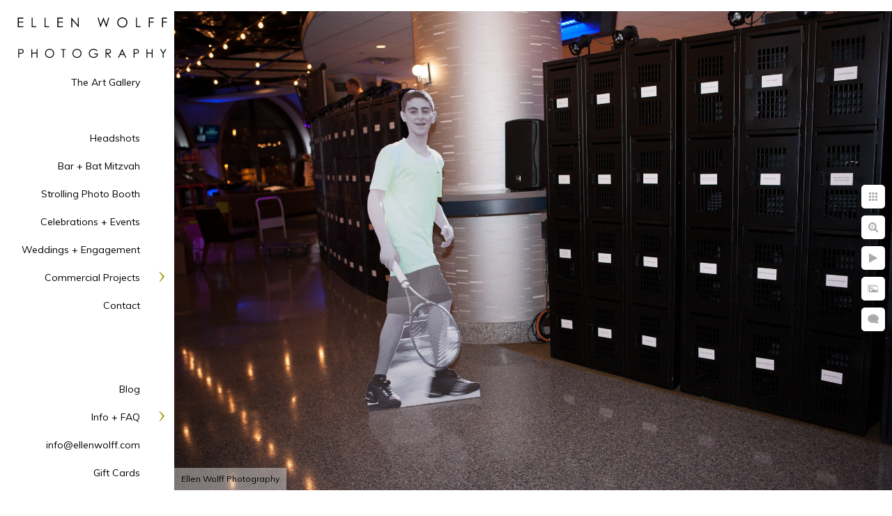

--- FILE ---
content_type: text/html; charset=utf-8
request_url: https://www.ellenwolff.com/citi-field-bar-mitzvah-photographer-3
body_size: 8295
content:
<!DOCTYPE html><!-- site by Good Gallery, www.goodgallery.com --><html class="no-js GalleryPage"><head><title>Citi Field Bar Mitzvah photographer - Ellen Wolff Photography</title><link rel=dns-prefetch href=//cdn.goodgallery.com><link rel=dns-prefetch href=//www.google-analytics.com><link rel="shortcut icon" href=//cdn.goodgallery.com/274bb1d3-b411-4b2a-bf11-30e8078d1335/logo/1x5fakxs/24cxqqg3gol.ico><meta name=robots content=noarchive><link rel=canonical href=https://www.ellenwolffphotography.com/citi-field-bar-mitzvah-photographer-3><style>.YB:before{content:attr(data-c);display:block;height:150em}</style><link rel=stylesheet media=print onload="if(media!='all')media='all'" href=//cdn.goodgallery.com/274bb1d3-b411-4b2a-bf11-30e8078d1335/d/Desktop-uEj-A4PgECgtngIM1xX04w-2-J9aBSnRAuSxHPM82o9JM1A.css><script src=//cdn.goodgallery.com/274bb1d3-b411-4b2a-bf11-30e8078d1335/p/bundle-2teHGVEHG23F7yH4EM4Vng-20250629021656.js></script><script src=//cdn.goodgallery.com/274bb1d3-b411-4b2a-bf11-30e8078d1335/d/PageData-374y1qs8-f81230a1-75a5-4931-892b-515e5d563cf7-J9aBSnRAuSxHPM82o9JM1A-2.js></script><!--[if lt IE 9]><script src=/admin/Scripts/jQuery.XDomainRequest.js></script><![endif]--><meta property=og:url content=https://www.ellenwolffphotography.com/citi-field-bar-mitzvah-photographer-3><meta property=og:type content=website><meta property=og:site_name content="Ellen Wolff Photography"><meta property=og:image content=https://cdn.goodgallery.com/274bb1d3-b411-4b2a-bf11-30e8078d1335/r/1024/1x24wk9a/citi-field-bar-mitzvah-photographer-3.jpg><meta property=og:title content="Citi Field Bar Mitzvah photographer - Ellen Wolff Photography"><meta property=og:description><script type=application/ld+json>{ "@context": "https://schema.org", "@type": "Organization", "url": "https://www.ellenwolffphotography.com", "logo": "https://logocdn.goodgallery.com/274bb1d3-b411-4b2a-bf11-30e8078d1335/430x0/1x5fakxs/szlmdb1uwqu.png" }</script><script type=application/ld+json>{ "@context": "http://schema.org", "@type": "BreadcrumbList", "itemListElement": [ { "@type": "ListItem", "position": "1", "item": { "@id": "https://www.ellenwolff.com/", "name": "Home" } } ] }</script><script async src="https://www.googletagmanager.com/gtag/js?id=G-ZBXPDWKPR9"></script><script>window.dataLayer=window.dataLayer||[];function gtag(){dataLayer.push(arguments);}
gtag('js',new Date());gtag('config','G-ZBXPDWKPR9');</script><script>!function(f,b,e,v,n,t,s)
{if(f.fbq)return;n=f.fbq=function(){n.callMethod?n.callMethod.apply(n,arguments):n.queue.push(arguments)};if(!f._fbq)f._fbq=n;n.push=n;n.loaded=!0;n.version='2.0';n.queue=[];t=b.createElement(e);t.async=!0;t.src=v;s=b.getElementsByTagName(e)[0];s.parentNode.insertBefore(t,s)}(window,document,'script','https://connect.facebook.net/en_US/fbevents.js');fbq('init','909208852748466');fbq('track','PageView');</script><noscript><img height=1 width=1 style=display:none src="https://www.facebook.com/tr?id=909208852748466&amp;ev=PageView&amp;noscript=1"></noscript><meta name=google-site-verification content=FXonDEhmcJidtOlUonYcGw96AdlrxR8GFuWScCmV6hE><meta name=google-site-verification content=FXonDEhmcJidtOlUonYcGw96AdlrxR8GFuWScCmV6hE><meta name=google-site-verification content=FXonDEhmcJidtOlUonYcGw96AdlrxR8GFuWScCmV6hE><meta name=msvalidate.01 content=891C8149615D0BB45001302B369C024C><style data-id=inline>html.js,html.js body{margin:0;padding:0}.elementContainer img{width:100%}ul.GalleryUIMenu{list-style:none;margin:0;padding:0}ul.GalleryUIMenu a{text-decoration:none}ul.GalleryUIMenu li{position:relative;white-space:nowrap}.GalleryUISiteNavigation{background-color:rgba(255,255,255,1);width:250px}.GalleryUIMenuTopLevel .GalleryUIMenu{display:inline-block}ul.GalleryUIMenu li,div.GalleryUIMenuSubMenuDiv li{text-transform:none}.GalleryUIMenuTopLevel .GalleryUIMenu > li{padding:10px 25px 10px 27px;border:0 solid #FFFFFF;border-left-width:0;border-top-width:0;white-space:normal;text-align:right}.GalleryUIMenu > li{color:#000000;background-color:rgba(255,255,255,1);font-size:14px;;position:relative}.GalleryUIMenu > li > a{color:#000000}.GalleryUIMenu > li.Active > a{color:#999900}.GalleryUIMenu > li.Active{color:#999900;background-color:rgba(255,255,255,1)}span.SubMenuArrow,span.SubMenuArrowLeft,span.SubMenuArrowRight,span.SubMenuArrowUp,span.SubMenuArrowDown{display:block;position:absolute;top:50%;right:10px;margin-top:-8px;height:16px;width:16px;background-color:transparent}span.SubMenuArrowSizing{display:inline-block;width:26px;height:16px;opacity:0;margin-right:-2px}.GalleryUISiteNavigation{position:fixed;top:0;left:0}.GalleryUIMenuTopLevel .GalleryUIMenu{width:250px}.GalleryUISiteNavigation{height:100%}html{font-family:'Muli',sans-serif}html:not(.wf-active){font-family:sans-serif}.GalleryUIMenu,.GalleryUIMenu a{font-family:'Muli',sans-serif}html:not(.wf-active) .GalleryUIMenu,html:not(.wf-active) .GalleryUIMenu a{font-family:sans-serif}.PageTemplateText,.CaptionContainer,.PageInformationArea,.GGTextContent{font-family:'Muli',sans-serif}html:not(.wf-active) .PageTemplateText,html:not(.wf-active) .CaptionContainer,html:not(.wf-active) .PageInformationArea,html:not(.wf-active) .GGTextContent{font-family:sans-serif}h1,h2,h3,h4,h5,h6{font-family:'Muli',sans-serif;font-weight:700}html:not(.wf-active) h1,html:not(.wf-active) h2,html:not(.wf-active) h3,html:not(.wf-active) h4,html:not(.wf-active) h5,html:not(.wf-active) h6{font-family:sans-serif}.GalleryUIContainer .NameMark{font-family:'Muli',sans-serif}html:not(.wf-active) .GalleryUIContainer .NameMark{font-family:sans-serif}.GalleryMenuContent .GGMenuPageHeading{font-family:'Muli',sans-serif}html:not(.wf-active) .GalleryMenuContent .GGMenuPageHeading{font-family:sans-serif}.GMLabel{font-family:'Muli',sans-serif}html:not(.wf-active) .GMLabel{font-family:sans-serif}.GMTagline{font-family:'Muli',sans-serif}html:not(.wf-active) .GMTagline{font-family:sans-serif}div.GGForm label.SectionHeading{font-family:'Muli',sans-serif}html:not(.wf-active) div.GGForm label.SectionHeading{font-family:sans-serif}.GGHamburgerMenuLabel{font-family:'Muli',sans-serif}html:not(.wf-active) .GGHamburgerMenuLabel{font-family:sans-serif}h2{font-family:'Muli',sans-serif;font-weight:700}html:not(.wf-active) h2{font-family:sans-serif}h3{font-family:'Muli',sans-serif;font-weight:700}html:not(.wf-active) h3{font-family:sans-serif}h4{font-family:'Muli',sans-serif;font-weight:700}html:not(.wf-active) h4{font-family:sans-serif}h5{font-family:'Muli',sans-serif;font-weight:700}html:not(.wf-active) h5{font-family:sans-serif}h6{font-family:'Muli',sans-serif;font-weight:700}html:not(.wf-active) h6{font-family:sans-serif}h1{line-height:1.45;text-transform:none;text-align:left;letter-spacing:0}h2{line-height:1.45;text-transform:none;text-align:left;letter-spacing:0}h3{line-height:1.45;text-transform:none;text-align:left;letter-spacing:0}h4{line-height:1.45;text-transform:none;text-align:left;letter-spacing:0}h5{line-height:1.45;text-transform:none;text-align:left;letter-spacing:0}h6{line-height:1.45;text-transform:none;text-align:left;letter-spacing:0}.PageTemplateText,.CaptionContainer,.PageInformationArea,.GGTextContent{line-height:1.45;text-transform:none;text-align:left}ul.GGBottomNavigation span{font-family:'Muli',sans-serif}html:not(.wf-active) ul.GGBottomNavigation span{font-family:sans-serif}.GGTextContent .GGBreadCrumbs .GGBreadCrumb,.GGTextContent .GGBreadCrumb span{font-family:'Muli',sans-serif}html:not(.wf-active) .GGTextContent .GGBreadCrumbs .GGBreadCrumb,html:not(.wf-active) .GGTextContent .GGBreadCrumb span{font-family:sans-serif}</style><body data-page-type=gallery class=GalleryUIContainer data-page-id=f81230a1-75a5-4931-892b-515e5d563cf7 data-tags="" data-menu-hash=J9aBSnRAuSxHPM82o9JM1A data-settings-hash=uEj-A4PgECgtngIM1xX04w data-fotomotoid="" data-imglocation="//cdn.goodgallery.com/274bb1d3-b411-4b2a-bf11-30e8078d1335/" data-cdn=//cdn.goodgallery.com/274bb1d3-b411-4b2a-bf11-30e8078d1335 data-stoken=374y1qs8 data-settingstemplateid=""><div class=GalleryUIContentParent data-pretagged=true><div class=GalleryUIContentContainer data-pretagged=true><div class=GalleryUIContent data-pretagged=true><div class=CanvasContainer data-id=azjt02r0qj1 data-pretagged=true style=overflow:hidden><div class=imgContainer style=position:absolute><div class=dummy style=padding-top:66.675%></div><div class=elementContainer style=position:absolute;top:0;bottom:0;left:0;right:0;overflow:hidden><picture><source type=image/jpeg sizes=135vw srcset="//cdn.goodgallery.com/274bb1d3-b411-4b2a-bf11-30e8078d1335/r/0200/1x24wk9a/citi-field-bar-mitzvah-photographer-3.jpg 200w, //cdn.goodgallery.com/274bb1d3-b411-4b2a-bf11-30e8078d1335/r/0300/1x24wk9a/citi-field-bar-mitzvah-photographer-3.jpg 300w, //cdn.goodgallery.com/274bb1d3-b411-4b2a-bf11-30e8078d1335/r/0480/1x24wk9a/citi-field-bar-mitzvah-photographer-3.jpg 480w, //cdn.goodgallery.com/274bb1d3-b411-4b2a-bf11-30e8078d1335/r/0640/1x24wk9a/citi-field-bar-mitzvah-photographer-3.jpg 640w, //cdn.goodgallery.com/274bb1d3-b411-4b2a-bf11-30e8078d1335/r/0800/1x24wk9a/citi-field-bar-mitzvah-photographer-3.jpg 800w, //cdn.goodgallery.com/274bb1d3-b411-4b2a-bf11-30e8078d1335/r/1024/1x24wk9a/citi-field-bar-mitzvah-photographer-3.jpg 1024w, //cdn.goodgallery.com/274bb1d3-b411-4b2a-bf11-30e8078d1335/r/1280/1x24wk9a/citi-field-bar-mitzvah-photographer-3.jpg 1280w, //cdn.goodgallery.com/274bb1d3-b411-4b2a-bf11-30e8078d1335/r/1600/1x24wk9a/citi-field-bar-mitzvah-photographer-3.jpg 1600w, //cdn.goodgallery.com/274bb1d3-b411-4b2a-bf11-30e8078d1335/r/1920/1x24wk9a/citi-field-bar-mitzvah-photographer-3.jpg 1920w, //cdn.goodgallery.com/274bb1d3-b411-4b2a-bf11-30e8078d1335/r/2560/1x24wk9a/citi-field-bar-mitzvah-photographer-3.jpg 2560w, //cdn.goodgallery.com/274bb1d3-b411-4b2a-bf11-30e8078d1335/r/3200/1x24wk9a/citi-field-bar-mitzvah-photographer-3.jpg 3200w"><img src=//cdn.goodgallery.com/274bb1d3-b411-4b2a-bf11-30e8078d1335/r/1024/1x24wk9a/citi-field-bar-mitzvah-photographer-3.jpg draggable=false alt="Citi Field Bar Mitzvah photographer" title="Citi Field Bar Mitzvah photographer" srcset="//cdn.goodgallery.com/274bb1d3-b411-4b2a-bf11-30e8078d1335/r/1024/1x24wk9a/citi-field-bar-mitzvah-photographer-3.jpg, //cdn.goodgallery.com/274bb1d3-b411-4b2a-bf11-30e8078d1335/r/2560/1x24wk9a/citi-field-bar-mitzvah-photographer-3.jpg 2x" loading=lazy></picture></div></div></div></div></div><div class=prev></div><div class=next></div><span class="prev SingleImageHidden"></span><span class="next SingleImageHidden"></span><div class=GalleryUIThumbnailPanelContainerParent></div></div><div class=GalleryUISiteNavigation><a href="/" class=NavigationLogoTarget><img src=[data-uri] alt="Ellen Wolff Photography" title="Ellen Wolff Photography" border=0 style="padding:25px 10px 10px 25px" height=58 width=215></a><div class=GalleryUIMenuTopLevel data-predefined=true><div class=GalleryUIMenuContainer data-predefined=true><ul class=GalleryUIMenu data-predefined=true><li data-pid=c9f57680-4456-4f28-969d-f2d13fcf97e3><a href=/art-gallery>The Art Gallery</a><span class=SubMenuArrowSizing> </span><li data-pid=0190a37e-6c86-4829-af06-329c279ab2c8 class=TypeMenuHTML><span> </span><span class=SubMenuArrowSizing> </span><li data-pid=0f06942b-399a-4c9c-994e-3c921e7a6d1a><a href=/headshots>Headshots</a><span class=SubMenuArrowSizing> </span><li data-pid=aa7fa64b-fa5c-4a5a-8ceb-739e8827e30e><a href=/bar-bat-mitzvah>Bar + Bat Mitzvah</a><span class=SubMenuArrowSizing> </span><li data-pid=2c868140-f5fd-40b5-846a-e83b1118c042><a href=/strollingphotobooth>Strolling Photo Booth</a><span class=SubMenuArrowSizing> </span><li data-pid=68fce4be-5a37-42a3-978b-fc99ab0da9cc><a href=/celebrations-events>Celebrations + Events</a><span class=SubMenuArrowSizing> </span><li data-pid=ca1e780d-d11a-4216-8283-562caa0898cc><a href=/weddings-engagement>Weddings + Engagement</a><span class=SubMenuArrowSizing> </span><li data-pid=f7a851da-fe5c-4e68-974e-a58baf9df2ea><a href=/commercial-projects>Commercial Projects</a><span class=SubMenuArrow> </span><span class=SubMenuArrowSizing> </span><li data-pid=d103d9cb-a475-4582-828c-dda2bbe3e70a><a href=/contact>Contact</a><span class=SubMenuArrowSizing> </span><li data-pid=cf465a39-beea-4408-8a53-4174090fb5d6 class=TypeMenuHTML><span> </span><span class=SubMenuArrowSizing> </span><li data-pid=fe2f90d7-f00a-460e-a7bb-9a9ef161346a class=TypeMenuHTML><span> </span><span class=SubMenuArrowSizing> </span><li data-pid=2c440193-e81e-4e6b-a162-0e2e1ad88523><a href="/blog/">Blog</a><span class=SubMenuArrowSizing> </span><li data-pid=20b5059c-f6af-4809-9028-d9a1e3239fa3><a href=/info-faq>Info + FAQ</a><span class=SubMenuArrow> </span><span class=SubMenuArrowSizing> </span><li data-pid=db512d72-aa6f-43d9-b05d-3efdcf2b25b8><a href=mailto:info@ellenwolff.com>info@ellenwolff.com</a><span class=SubMenuArrowSizing> </span><li data-pid=644d9ebd-d4b2-4266-a99e-40a07a3d0f11><a href=https://squareup.com/gift/B4781KA04QY2B/order>Gift Cards</a><span class=SubMenuArrowSizing> </span></ul></div></div></div><div class=GalleryUIMenuSubLevel style=opacity:0;display:none;z-index:10101 data-pid=f7a851da-fe5c-4e68-974e-a58baf9df2ea><div class=GalleryUIMenuContainer><ul class=GalleryUIMenu><li data-pid=3adb150d-3282-485a-a176-68c02bc1a665><a href=/commercial-projects/hamptons-retail-store>Hamptons Retail Store</a><li data-pid=aedebab6-e4b5-4033-8c45-6f548f60017a><a href=/commercial-projects/luxury-assisted-living-facility>Luxury Assisted Living Facility</a><li data-pid=f0cddd4c-b5df-4838-85e2-662bcc3595e2><a href=/commercial-projects/pediatric-occupational-therapy-office>Pediatric Occupational Therapy Office</a><li data-pid=9e31dc91-c710-4cec-92ad-9dd3cbe344d7><a href=/commercial-projects/specialized-dental-practice>Specialized Dental Practice</a><li data-pid=a492cc97-f2a8-4712-b123-36c1b3fafd99><a href=/commercial-projects/construction-site-documentation>Construction Site Documentation</a><li data-pid=7877950f-abcb-462c-88d1-4e9f8aa49378><a href=/commercial-projects/fashion-look-book>Fashion Look Book</a><li data-pid=94a1b9d4-17b4-4cd6-a541-e16c0117cfcb><a href=/commercial-projects/products>Products</a></ul></div></div><div class=GalleryUIMenuSubLevel style=opacity:0;display:none;z-index:10101 data-pid=20b5059c-f6af-4809-9028-d9a1e3239fa3><div class=GalleryUIMenuContainer><ul class=GalleryUIMenu><li data-pid=8f958318-4dbd-4893-ab6d-7dd853a15e26><a href=/info-faq/areas-served>Areas Served</a><li data-pid=c1b5cff5-fc8d-426c-89fa-ebc85afb18f5><a href=/info-faq/eras-headshots>ERAS Headshots</a><li data-pid=3adb4540-a8d3-4678-acc9-9a483add0c6a><a href=/info-faq/small-business-branding>Small Business Branding</a><li data-pid=aa0f6b06-a8f7-4a9a-a35d-ea060d39ce10><a href=/info-faq/bar-bat-mitzvah-coverage>About Bar and Bat Mitzvah Coverage</a><li data-pid=7bfc2899-1acf-4329-84de-e962a7468782><a href=https://ellenwolffphotography.shootproof.com/category/40378>Bar and Bat Mitzvah Albums</a><li data-pid=18b648a4-5c4e-497b-b893-678462490825><a href=/info-faq/headshot-photography>Headshot Photography</a><li data-pid=bc2e4d6c-a588-40c9-9192-29b7ebfc9f31><a href=/info-faq/social-event-faqs>Social Event FAQ's</a></ul></div></div><div class="GGCaption YB"><div class="CaptionContainer GGTextContent"><span><div class=GGBreadCrumbs><div class=GGBreadCrumb><a href="/" title=Home><span>Home</span></a> »</div><div class=GGBreadCrumb><span>Ellen Wolff Photography</span></div></div><h1>Citi Field Bar Mitzvah photographer</h1><p class=TextPageCopyrightStatement>Ellen Wolff Photography // 623 Central Ave, Cedarhurst, NY 11516 // (516) 551-1745 // info@ellenwolff.com // Copyright © 2025<ul class=GGBottomNavigation><li><a href=/art-gallery title="The Art Gallery"><span>The&nbsp;Art&nbsp;Gallery</span></a><li><a href=/headshots title=Headshots><span>Headshots</span></a><li><a href=/bar-bat-mitzvah title="Bar + Bat Mitzvah portfolio of Ellen Wolff Photography"><span>Bar&nbsp;+&nbsp;Bat&nbsp;Mitzvah</span></a><li><a href=/strollingphotobooth title="Strolling Photo Booth"><span>Strolling&nbsp;Photo&nbsp;Booth</span></a><li><a href=/celebrations-events title="Celebrations + Events"><span>Celebrations&nbsp;+&nbsp;Events</span></a><li><a href=/weddings-engagement title="Wedding + Engagement portfolio-Ellen Wolff Photography"><span>Weddings&nbsp;+&nbsp;Engagement</span></a><li><a href=/commercial-projects title="Commercial Projects"><span>Commercial&nbsp;Projects</span></a><li><a href=/contact title="Contact Ellen Wolff Photography"><span>Contact</span></a><li><a href="/blog/" title=Blog><span>Blog</span></a><li><a href=/info-faq title="Info + FAQ"><span>Info&nbsp;+&nbsp;FAQ</span></a><li><a href=https://squareup.com/gift/B4781KA04QY2B/order title="Gift Certificates"><span>Gift&nbsp;Cards</span></a></ul></span></div></div>